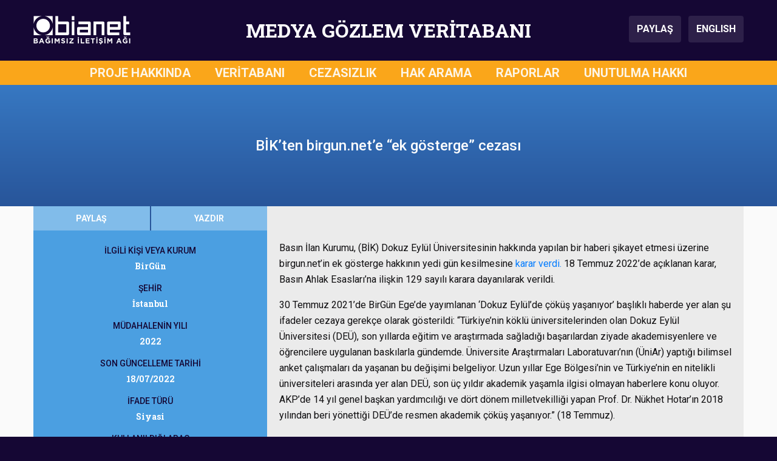

--- FILE ---
content_type: text/html; charset=UTF-8
request_url: https://medyagozlemveritabani.org/bikten-birgun-nete-ek-gosterge-cezasi/
body_size: 8204
content:
       

<!DOCTYPE html>
<html lang="en-US" prefix="og: https://ogp.me/ns#">

<head>
    <meta charset="UTF-8">
    <meta name="viewport" content="width=device-width, initial-scale=1">
    
<!-- Search Engine Optimization by Rank Math - https://rankmath.com/ -->
<title>BİK’ten birgun.net’e &quot;ek gösterge&quot; cezası - Medya Gözlem Veritabanı</title>
<meta name="robots" content="follow, index, max-snippet:-1, max-video-preview:-1, max-image-preview:large"/>
<link rel="canonical" href="https://medyagozlemveritabani.org/bikten-birgun-nete-ek-gosterge-cezasi/" />
<meta property="og:locale" content="en_US" />
<meta property="og:type" content="article" />
<meta property="og:title" content="BİK’ten birgun.net’e &quot;ek gösterge&quot; cezası - Medya Gözlem Veritabanı" />
<meta property="og:url" content="https://medyagozlemveritabani.org/bikten-birgun-nete-ek-gosterge-cezasi/" />
<meta property="og:site_name" content="Medya Gözlem Veritabanı" />
<meta property="article:tag" content="BirGün" />
<meta property="article:section" content="Uncategorized" />
<meta property="article:published_time" content="2022-07-29T12:51:16+00:00" />
<meta name="twitter:card" content="summary_large_image" />
<meta name="twitter:title" content="BİK’ten birgun.net’e &quot;ek gösterge&quot; cezası - Medya Gözlem Veritabanı" />
<meta name="twitter:label1" content="Written by" />
<meta name="twitter:data1" content="MGV Editör" />
<meta name="twitter:label2" content="Time to read" />
<meta name="twitter:data2" content="Less than a minute" />
<script type="application/ld+json" class="rank-math-schema">{"@context":"https://schema.org","@graph":[{"@type":"Organization","@id":"https://medyagozlemveritabani.org/#organization","name":"IPS \u0130leti\u015fim Vakf\u0131 - Bianet","logo":{"@type":"ImageObject","@id":"https://medyagozlemveritabani.org/#logo","url":"https://medyagozlemveritabani.org/wp-content/uploads/2019/07/medyagozlemveritabani-1.png","contentUrl":"https://medyagozlemveritabani.org/wp-content/uploads/2019/07/medyagozlemveritabani-1.png","caption":"Medya G\u00f6zlem Veritaban\u0131","inLanguage":"en-US","width":"260","height":"260"}},{"@type":"WebSite","@id":"https://medyagozlemveritabani.org/#website","url":"https://medyagozlemveritabani.org","name":"Medya G\u00f6zlem Veritaban\u0131","publisher":{"@id":"https://medyagozlemveritabani.org/#organization"},"inLanguage":"en-US"},{"@type":"WebPage","@id":"https://medyagozlemveritabani.org/bikten-birgun-nete-ek-gosterge-cezasi/#webpage","url":"https://medyagozlemveritabani.org/bikten-birgun-nete-ek-gosterge-cezasi/","name":"B\u0130K\u2019ten birgun.net\u2019e &quot;ek g\u00f6sterge&quot; cezas\u0131 - Medya G\u00f6zlem Veritaban\u0131","datePublished":"2022-07-29T12:51:16+00:00","dateModified":"2022-07-29T12:51:16+00:00","isPartOf":{"@id":"https://medyagozlemveritabani.org/#website"},"inLanguage":"en-US"},{"@type":"Person","@id":"https://medyagozlemveritabani.org/bikten-birgun-nete-ek-gosterge-cezasi/#author","name":"MGV Edit\u00f6r","image":{"@type":"ImageObject","@id":"https://secure.gravatar.com/avatar/045a94e32f01b45fe005beff123bd9216b312b7ec1729027bd40c7676416ad96?s=96&amp;d=mm&amp;r=g","url":"https://secure.gravatar.com/avatar/045a94e32f01b45fe005beff123bd9216b312b7ec1729027bd40c7676416ad96?s=96&amp;d=mm&amp;r=g","caption":"MGV Edit\u00f6r","inLanguage":"en-US"},"worksFor":{"@id":"https://medyagozlemveritabani.org/#organization"}},{"@type":"NewsArticle","headline":"B\u0130K\u2019ten birgun.net\u2019e &quot;ek g\u00f6sterge&quot; cezas\u0131 - Medya G\u00f6zlem Veritaban\u0131","datePublished":"2022-07-29T12:51:16+00:00","dateModified":"2022-07-29T12:51:16+00:00","author":{"@id":"https://medyagozlemveritabani.org/bikten-birgun-nete-ek-gosterge-cezasi/#author","name":"MGV Edit\u00f6r"},"publisher":{"@id":"https://medyagozlemveritabani.org/#organization"},"name":"B\u0130K\u2019ten birgun.net\u2019e &quot;ek g\u00f6sterge&quot; cezas\u0131 - Medya G\u00f6zlem Veritaban\u0131","@id":"https://medyagozlemveritabani.org/bikten-birgun-nete-ek-gosterge-cezasi/#richSnippet","isPartOf":{"@id":"https://medyagozlemveritabani.org/bikten-birgun-nete-ek-gosterge-cezasi/#webpage"},"inLanguage":"en-US","mainEntityOfPage":{"@id":"https://medyagozlemveritabani.org/bikten-birgun-nete-ek-gosterge-cezasi/#webpage"}}]}</script>
<!-- /Rank Math WordPress SEO plugin -->

<link rel='dns-prefetch' href='//cdnjs.cloudflare.com' />
<link rel='dns-prefetch' href='//stackpath.bootstrapcdn.com' />
<link rel='dns-prefetch' href='//fonts.googleapis.com' />
<link rel="alternate" type="application/rss+xml" title="Medya Gözlem Veritabanı &raquo; Feed" href="https://medyagozlemveritabani.org/feed/" />
<link rel="alternate" type="application/rss+xml" title="Medya Gözlem Veritabanı &raquo; Comments Feed" href="https://medyagozlemveritabani.org/comments/feed/" />
<link rel="alternate" title="oEmbed (JSON)" type="application/json+oembed" href="https://medyagozlemveritabani.org/wp-json/oembed/1.0/embed?url=https%3A%2F%2Fmedyagozlemveritabani.org%2Fbikten-birgun-nete-ek-gosterge-cezasi%2F" />
<link rel="alternate" title="oEmbed (XML)" type="text/xml+oembed" href="https://medyagozlemveritabani.org/wp-json/oembed/1.0/embed?url=https%3A%2F%2Fmedyagozlemveritabani.org%2Fbikten-birgun-nete-ek-gosterge-cezasi%2F&#038;format=xml" />
<style id='wp-img-auto-sizes-contain-inline-css' type='text/css'>
img:is([sizes=auto i],[sizes^="auto," i]){contain-intrinsic-size:3000px 1500px}
/*# sourceURL=wp-img-auto-sizes-contain-inline-css */
</style>

<link rel='stylesheet' id='wp-block-library-css' href='https://medyagozlemveritabani.org/wp-includes/css/dist/block-library/style.min.css?ver=6.9' type='text/css' media='all' />
<style id='global-styles-inline-css' type='text/css'>
:root{--wp--preset--aspect-ratio--square: 1;--wp--preset--aspect-ratio--4-3: 4/3;--wp--preset--aspect-ratio--3-4: 3/4;--wp--preset--aspect-ratio--3-2: 3/2;--wp--preset--aspect-ratio--2-3: 2/3;--wp--preset--aspect-ratio--16-9: 16/9;--wp--preset--aspect-ratio--9-16: 9/16;--wp--preset--color--black: #000000;--wp--preset--color--cyan-bluish-gray: #abb8c3;--wp--preset--color--white: #ffffff;--wp--preset--color--pale-pink: #f78da7;--wp--preset--color--vivid-red: #cf2e2e;--wp--preset--color--luminous-vivid-orange: #ff6900;--wp--preset--color--luminous-vivid-amber: #fcb900;--wp--preset--color--light-green-cyan: #7bdcb5;--wp--preset--color--vivid-green-cyan: #00d084;--wp--preset--color--pale-cyan-blue: #8ed1fc;--wp--preset--color--vivid-cyan-blue: #0693e3;--wp--preset--color--vivid-purple: #9b51e0;--wp--preset--gradient--vivid-cyan-blue-to-vivid-purple: linear-gradient(135deg,rgb(6,147,227) 0%,rgb(155,81,224) 100%);--wp--preset--gradient--light-green-cyan-to-vivid-green-cyan: linear-gradient(135deg,rgb(122,220,180) 0%,rgb(0,208,130) 100%);--wp--preset--gradient--luminous-vivid-amber-to-luminous-vivid-orange: linear-gradient(135deg,rgb(252,185,0) 0%,rgb(255,105,0) 100%);--wp--preset--gradient--luminous-vivid-orange-to-vivid-red: linear-gradient(135deg,rgb(255,105,0) 0%,rgb(207,46,46) 100%);--wp--preset--gradient--very-light-gray-to-cyan-bluish-gray: linear-gradient(135deg,rgb(238,238,238) 0%,rgb(169,184,195) 100%);--wp--preset--gradient--cool-to-warm-spectrum: linear-gradient(135deg,rgb(74,234,220) 0%,rgb(151,120,209) 20%,rgb(207,42,186) 40%,rgb(238,44,130) 60%,rgb(251,105,98) 80%,rgb(254,248,76) 100%);--wp--preset--gradient--blush-light-purple: linear-gradient(135deg,rgb(255,206,236) 0%,rgb(152,150,240) 100%);--wp--preset--gradient--blush-bordeaux: linear-gradient(135deg,rgb(254,205,165) 0%,rgb(254,45,45) 50%,rgb(107,0,62) 100%);--wp--preset--gradient--luminous-dusk: linear-gradient(135deg,rgb(255,203,112) 0%,rgb(199,81,192) 50%,rgb(65,88,208) 100%);--wp--preset--gradient--pale-ocean: linear-gradient(135deg,rgb(255,245,203) 0%,rgb(182,227,212) 50%,rgb(51,167,181) 100%);--wp--preset--gradient--electric-grass: linear-gradient(135deg,rgb(202,248,128) 0%,rgb(113,206,126) 100%);--wp--preset--gradient--midnight: linear-gradient(135deg,rgb(2,3,129) 0%,rgb(40,116,252) 100%);--wp--preset--font-size--small: 13px;--wp--preset--font-size--medium: 20px;--wp--preset--font-size--large: 36px;--wp--preset--font-size--x-large: 42px;--wp--preset--spacing--20: 0.44rem;--wp--preset--spacing--30: 0.67rem;--wp--preset--spacing--40: 1rem;--wp--preset--spacing--50: 1.5rem;--wp--preset--spacing--60: 2.25rem;--wp--preset--spacing--70: 3.38rem;--wp--preset--spacing--80: 5.06rem;--wp--preset--shadow--natural: 6px 6px 9px rgba(0, 0, 0, 0.2);--wp--preset--shadow--deep: 12px 12px 50px rgba(0, 0, 0, 0.4);--wp--preset--shadow--sharp: 6px 6px 0px rgba(0, 0, 0, 0.2);--wp--preset--shadow--outlined: 6px 6px 0px -3px rgb(255, 255, 255), 6px 6px rgb(0, 0, 0);--wp--preset--shadow--crisp: 6px 6px 0px rgb(0, 0, 0);}:where(.is-layout-flex){gap: 0.5em;}:where(.is-layout-grid){gap: 0.5em;}body .is-layout-flex{display: flex;}.is-layout-flex{flex-wrap: wrap;align-items: center;}.is-layout-flex > :is(*, div){margin: 0;}body .is-layout-grid{display: grid;}.is-layout-grid > :is(*, div){margin: 0;}:where(.wp-block-columns.is-layout-flex){gap: 2em;}:where(.wp-block-columns.is-layout-grid){gap: 2em;}:where(.wp-block-post-template.is-layout-flex){gap: 1.25em;}:where(.wp-block-post-template.is-layout-grid){gap: 1.25em;}.has-black-color{color: var(--wp--preset--color--black) !important;}.has-cyan-bluish-gray-color{color: var(--wp--preset--color--cyan-bluish-gray) !important;}.has-white-color{color: var(--wp--preset--color--white) !important;}.has-pale-pink-color{color: var(--wp--preset--color--pale-pink) !important;}.has-vivid-red-color{color: var(--wp--preset--color--vivid-red) !important;}.has-luminous-vivid-orange-color{color: var(--wp--preset--color--luminous-vivid-orange) !important;}.has-luminous-vivid-amber-color{color: var(--wp--preset--color--luminous-vivid-amber) !important;}.has-light-green-cyan-color{color: var(--wp--preset--color--light-green-cyan) !important;}.has-vivid-green-cyan-color{color: var(--wp--preset--color--vivid-green-cyan) !important;}.has-pale-cyan-blue-color{color: var(--wp--preset--color--pale-cyan-blue) !important;}.has-vivid-cyan-blue-color{color: var(--wp--preset--color--vivid-cyan-blue) !important;}.has-vivid-purple-color{color: var(--wp--preset--color--vivid-purple) !important;}.has-black-background-color{background-color: var(--wp--preset--color--black) !important;}.has-cyan-bluish-gray-background-color{background-color: var(--wp--preset--color--cyan-bluish-gray) !important;}.has-white-background-color{background-color: var(--wp--preset--color--white) !important;}.has-pale-pink-background-color{background-color: var(--wp--preset--color--pale-pink) !important;}.has-vivid-red-background-color{background-color: var(--wp--preset--color--vivid-red) !important;}.has-luminous-vivid-orange-background-color{background-color: var(--wp--preset--color--luminous-vivid-orange) !important;}.has-luminous-vivid-amber-background-color{background-color: var(--wp--preset--color--luminous-vivid-amber) !important;}.has-light-green-cyan-background-color{background-color: var(--wp--preset--color--light-green-cyan) !important;}.has-vivid-green-cyan-background-color{background-color: var(--wp--preset--color--vivid-green-cyan) !important;}.has-pale-cyan-blue-background-color{background-color: var(--wp--preset--color--pale-cyan-blue) !important;}.has-vivid-cyan-blue-background-color{background-color: var(--wp--preset--color--vivid-cyan-blue) !important;}.has-vivid-purple-background-color{background-color: var(--wp--preset--color--vivid-purple) !important;}.has-black-border-color{border-color: var(--wp--preset--color--black) !important;}.has-cyan-bluish-gray-border-color{border-color: var(--wp--preset--color--cyan-bluish-gray) !important;}.has-white-border-color{border-color: var(--wp--preset--color--white) !important;}.has-pale-pink-border-color{border-color: var(--wp--preset--color--pale-pink) !important;}.has-vivid-red-border-color{border-color: var(--wp--preset--color--vivid-red) !important;}.has-luminous-vivid-orange-border-color{border-color: var(--wp--preset--color--luminous-vivid-orange) !important;}.has-luminous-vivid-amber-border-color{border-color: var(--wp--preset--color--luminous-vivid-amber) !important;}.has-light-green-cyan-border-color{border-color: var(--wp--preset--color--light-green-cyan) !important;}.has-vivid-green-cyan-border-color{border-color: var(--wp--preset--color--vivid-green-cyan) !important;}.has-pale-cyan-blue-border-color{border-color: var(--wp--preset--color--pale-cyan-blue) !important;}.has-vivid-cyan-blue-border-color{border-color: var(--wp--preset--color--vivid-cyan-blue) !important;}.has-vivid-purple-border-color{border-color: var(--wp--preset--color--vivid-purple) !important;}.has-vivid-cyan-blue-to-vivid-purple-gradient-background{background: var(--wp--preset--gradient--vivid-cyan-blue-to-vivid-purple) !important;}.has-light-green-cyan-to-vivid-green-cyan-gradient-background{background: var(--wp--preset--gradient--light-green-cyan-to-vivid-green-cyan) !important;}.has-luminous-vivid-amber-to-luminous-vivid-orange-gradient-background{background: var(--wp--preset--gradient--luminous-vivid-amber-to-luminous-vivid-orange) !important;}.has-luminous-vivid-orange-to-vivid-red-gradient-background{background: var(--wp--preset--gradient--luminous-vivid-orange-to-vivid-red) !important;}.has-very-light-gray-to-cyan-bluish-gray-gradient-background{background: var(--wp--preset--gradient--very-light-gray-to-cyan-bluish-gray) !important;}.has-cool-to-warm-spectrum-gradient-background{background: var(--wp--preset--gradient--cool-to-warm-spectrum) !important;}.has-blush-light-purple-gradient-background{background: var(--wp--preset--gradient--blush-light-purple) !important;}.has-blush-bordeaux-gradient-background{background: var(--wp--preset--gradient--blush-bordeaux) !important;}.has-luminous-dusk-gradient-background{background: var(--wp--preset--gradient--luminous-dusk) !important;}.has-pale-ocean-gradient-background{background: var(--wp--preset--gradient--pale-ocean) !important;}.has-electric-grass-gradient-background{background: var(--wp--preset--gradient--electric-grass) !important;}.has-midnight-gradient-background{background: var(--wp--preset--gradient--midnight) !important;}.has-small-font-size{font-size: var(--wp--preset--font-size--small) !important;}.has-medium-font-size{font-size: var(--wp--preset--font-size--medium) !important;}.has-large-font-size{font-size: var(--wp--preset--font-size--large) !important;}.has-x-large-font-size{font-size: var(--wp--preset--font-size--x-large) !important;}
/*# sourceURL=global-styles-inline-css */
</style>

<style id='classic-theme-styles-inline-css' type='text/css'>
/*! This file is auto-generated */
.wp-block-button__link{color:#fff;background-color:#32373c;border-radius:9999px;box-shadow:none;text-decoration:none;padding:calc(.667em + 2px) calc(1.333em + 2px);font-size:1.125em}.wp-block-file__button{background:#32373c;color:#fff;text-decoration:none}
/*# sourceURL=/wp-includes/css/classic-themes.min.css */
</style>
<link rel='stylesheet' id='main-style-css' href='https://medyagozlemveritabani.org/wp-content/themes/medyagozlem/assets/css/main.css?ver=1726128972' type='text/css' media='all' />
<link rel='stylesheet' id='wpb-google-fonts-css' href='https://fonts.googleapis.com/css?family=Roboto+Slab%3A700%7CRoboto%3A400%2C400i%2C500%2C500i%2C700%2C700i&#038;subset=latin-ext&#038;ver=6.9' type='text/css' media='all' />
<script type="text/javascript" src="https://medyagozlemveritabani.org/wp-includes/js/jquery/jquery.min.js?ver=3.7.1" id="jquery-core-js"></script>
<script type="text/javascript" src="https://medyagozlemveritabani.org/wp-includes/js/jquery/jquery-migrate.min.js?ver=3.4.1" id="jquery-migrate-js"></script>
<link rel="https://api.w.org/" href="https://medyagozlemveritabani.org/wp-json/" /><link rel="alternate" title="JSON" type="application/json" href="https://medyagozlemveritabani.org/wp-json/wp/v2/posts/13753" /><link rel="EditURI" type="application/rsd+xml" title="RSD" href="https://medyagozlemveritabani.org/xmlrpc.php?rsd" />
<meta name="generator" content="WordPress 6.9" />
<link rel='shortlink' href='https://medyagozlemveritabani.org/?p=13753' />
<link rel="icon" href="https://medyagozlemveritabani.org/wp-content/uploads/2019/07/cropped-medyagozlemveritabani-1-32x32.png" sizes="32x32" />
<link rel="icon" href="https://medyagozlemveritabani.org/wp-content/uploads/2019/07/cropped-medyagozlemveritabani-1-192x192.png" sizes="192x192" />
<link rel="apple-touch-icon" href="https://medyagozlemveritabani.org/wp-content/uploads/2019/07/cropped-medyagozlemveritabani-1-180x180.png" />
<meta name="msapplication-TileImage" content="https://medyagozlemveritabani.org/wp-content/uploads/2019/07/cropped-medyagozlemveritabani-1-270x270.png" />
	<script>
		
	(function($) {
	    $(document).on('facetwp-refresh', function() {
	    	
	    	if(FWP.facets['b'] == ''){ 
	    		FWP.facets['b1'] = '';
	    		FWP.facets['b2'] = '';
	    		FWP.facets['b3'] = '';
	    		FWP.facets['b4'] = '';
	    	};
	    	if(FWP.facets['e'] == ''){ 
	    		FWP.facets['e1'] = '';
	    		FWP.facets['e2'] = '';
	    		FWP.facets['e3'] = '';
	    		FWP.facets['e4'] = '';
	    	};
	    	if(FWP.facets['e2'] == ''){ 
	    		FWP.facets['e2a'] = '';
	    		FWP.facets['e2b'] = '';
	    		FWP.facets['e2c'] = '';
	    		FWP.facets['e2d'] = '';
	    		FWP.facets['e2e'] = '';
	    		FWP.facets['e2f'] = '';
	    	};
	    	if(FWP.facets['e3'] == ''){ 
	    		FWP.facets['e3a'] = '';
	    		FWP.facets['e3b'] = '';
	    		FWP.facets['e3c'] = '';
	    		FWP.facets['e3d'] = '';
	    		FWP.facets['e3e'] = '';
	    	};
			if(FWP.facets['f'] == ''){ 
	    		FWP.facets['f1'] = '';
	    		FWP.facets['f2'] = '';
	    	};
	    	
			if(FWP.facets['mobile_b'] == ''){ 
	    		FWP.facets['mobile_b1'] = '';
	    		FWP.facets['mobile_b2'] = '';
	    		FWP.facets['mobile_b3'] = '';
	    		FWP.facets['mobile_b4'] = '';
	    	};
	    	if(FWP.facets['mobile_e'] == ''){ 
	    		FWP.facets['mobile_e1'] = '';
	    		FWP.facets['mobile_e2'] = '';
	    		FWP.facets['mobile_e3'] = '';
	    		FWP.facets['mobile_e4'] = '';
	    	};
	    	if(FWP.facets['mobile_e2'] == ''){ 
	    		FWP.facets['mobile_e2a'] = '';
	    		FWP.facets['mobile_e2b'] = '';
	    		FWP.facets['mobile_e2c'] = '';
	    		FWP.facets['mobile_e2d'] = '';
	    		FWP.facets['mobile_e2e'] = '';
	    		FWP.facets['mobile_e2f'] = '';
	    	};
	    	if(FWP.facets['mobile_e3'] == ''){ 
	    		FWP.facets['mobile_e3a'] = '';
	    		FWP.facets['mobile_e3b'] = '';
	    		FWP.facets['mobile_e3c'] = '';
	    		FWP.facets['mobile_e3d'] = '';
	    		FWP.facets['mobile_e3e'] = '';
	    	};
			if(FWP.facets['mobile_f'] == ''){ 
	    		FWP.facets['mobile_f1'] = '';
	    		FWP.facets['mobile_f2'] = '';
	    	};
	
	    	FWP.fetchData();
	     });
	})(jQuery);

	</script>
</head>

<body class="wp-singular post-template-default single single-post postid-13753 single-format-standard wp-theme-medyagozlem">
    <!-- Header starts -->
    <header>
    
        <!--  Header Branding starts -->
        <section id="header-branding">
            <div class="container">
                <div class="row">
                    <div class="col-3" id="logo">
                        <img src="https://medyagozlemveritabani.org/wp-content/themes/medyagozlem/assets/img/header-logo-bianet.svg" alt="Bianet Logo">
                    </div>
                    <div class="col-9 col-xl-6" id="siteTitle">MEDYA GÖZLEM VERİTABANI</div>
                    <div class="col-3" id="buttons">
                        <button class="btn btn-header" type="button" data-toggle="modal" data-target="#shareModal" aria-controls="shareModal" aria-label="Paylaş">
                            PAYLAŞ
                        </button>
  						<a class="btn btn-header ml-2"  href="https://mediamonitoringdatabase.org/">
                            ENGLISH
                        </a>
                    </div>
                    <div class="col-3" id="menu_hamburger">
                        <button class="hamburger hamburger--spin" type="button" data-toggle="modal" data-target="#fullScreenMenu" aria-controls="fullScreenMenu" aria-expanded="false" aria-label="Toggle navigation">
                            <span class="hamburger-label">MENÜ</span>
                            <span class="hamburger-box">
                                <span class="hamburger-inner"></span>
                            </span>
                        </button>
                    </div>
                </div>
            </div>
        </section>
        <!--/ Header Branding ends -->
        
        <!--  Navbar starts -->
        <section id="navbar-full">
            <div class="container">
                <div class="row">
                        <div class="col-12"><ul id=" " class=" "><li id="menu-item-25" class="menu-item menu-item-type-post_type menu-item-object-page menu-item-25"><a href="https://medyagozlemveritabani.org/proje-hakkinda/">PROJE HAKKINDA</a></li>
<li id="menu-item-155" class="menu-item menu-item-type-custom menu-item-object-custom menu-item-home menu-item-155"><a href="https://medyagozlemveritabani.org/">VERİTABANI</a></li>
<li id="menu-item-16059" class="menu-item menu-item-type-post_type_archive menu-item-object-cezasizlik menu-item-16059"><a href="https://medyagozlemveritabani.org/cezasizlik/">CEZASIZLIK</a></li>
<li id="menu-item-16060" class="menu-item menu-item-type-post_type_archive menu-item-object-hakarama menu-item-16060"><a href="https://medyagozlemveritabani.org/hakarama/">HAK ARAMA</a></li>
<li id="menu-item-3613" class="menu-item menu-item-type-post_type menu-item-object-page menu-item-3613"><a href="https://medyagozlemveritabani.org/raporlar/">RAPORLAR</a></li>
<li id="menu-item-24" class="menu-item menu-item-type-post_type menu-item-object-page menu-item-24"><a href="https://medyagozlemveritabani.org/unutulma-hakki/">UNUTULMA HAKKI</a></li>
</ul></div>                </div>
            </div>
        </section>
        <!--/ Navbar ends -->
        
        <!--  MODAL - FullScreenMenu ------->
        <div class="modal" id="fullScreenMenu" tabindex="-1" role="dialog">
            <div class="modal-dialog" role="document">
                <div class="modal-content">
                    <div class="modal-body">
                        <div class="navigation-items">
                            <ul id=" " class="menu-items"><li class="menu-item menu-item-type-post_type menu-item-object-page menu-item-25"><a href="https://medyagozlemveritabani.org/proje-hakkinda/">PROJE HAKKINDA</a></li>
<li class="menu-item menu-item-type-custom menu-item-object-custom menu-item-home menu-item-155"><a href="https://medyagozlemveritabani.org/">VERİTABANI</a></li>
<li class="menu-item menu-item-type-post_type_archive menu-item-object-cezasizlik menu-item-16059"><a href="https://medyagozlemveritabani.org/cezasizlik/">CEZASIZLIK</a></li>
<li class="menu-item menu-item-type-post_type_archive menu-item-object-hakarama menu-item-16060"><a href="https://medyagozlemveritabani.org/hakarama/">HAK ARAMA</a></li>
<li class="menu-item menu-item-type-post_type menu-item-object-page menu-item-3613"><a href="https://medyagozlemveritabani.org/raporlar/">RAPORLAR</a></li>
<li class="menu-item menu-item-type-post_type menu-item-object-page menu-item-24"><a href="https://medyagozlemveritabani.org/unutulma-hakki/">UNUTULMA HAKKI</a></li>
</ul>                            <hr>
                            <ul class="lang-items">
                                <li class="lang-item"><a class="active" href="#">TÜRKÇE</a></li>
                                <li class="lang-item"><a class="" href="https://mediamonitoringdatabase.org/" target="_self">ENGLISH</a></li>
                            </ul>
                        </div>
                    </div>
                    <div class="modal-footer">
                        <img src="https://medyagozlemveritabani.org/wp-content/themes/medyagozlem/assets/img/header-logo-bianet.svg" alt="Bianet Logo">
                    </div>
                </div>
            </div>
        </div>
        <!--/ MODAL - FullScreenMenu ends ---->
        
        <!--  MODAL - Share Modal -->
        <div class="modal fade" id="shareModal" tabindex="-1" role="dialog" aria-labelledby="shareModalLabel" aria-hidden="true">
            <div class="modal-dialog modal-dialog-centered" role="document">
                <div class="modal-content">
                    <div class="modal-header">
                        <div class="modal-title">BU SAYFAYI PAYLAŞ</div>
                        <button type="button" class="close" data-dismiss="modal" aria-label="Close">
                            <span aria-hidden="true">&times;</span>
                        </button>
                    </div>
                    <div class="modal-body">
                        <ul>
                            <li><a onclick="shareFacebook();" role="button" class="btn btn-primary facebook">FACEBOOK</a></li>
                            <li><a onclick="shareTwitter();" role="button" class="btn btn-primary twitter"><span>TWITTER</span></a></li>
                            <li><a onclick="shareWhatsApp();" role="button" class="btn btn-primary whatsapp"><span>WHATSAPP</span></a></li>
                            <li><a onclick="shareEmail();" role="button" class="btn btn-primary email"><span>E-POSTA</span></a></li>
                            <li><a onclick="shareCopyLink();" role="button" class="btn btn-primary copylink"><span>SAYFA ADRESİNİ KOPYALA</span></a></li>
                        </ul>
                    </div>
                </div>
            </div>
        </div>
        <!--/ MODAL - Share Modal ends ---->
        
        <!--  MODAL - Help Modal -->
        <div class="modal fade" id="helpModal" tabindex="-1" role="dialog" aria-labelledby="helpModalLabel" aria-hidden="true">
            <div class="modal-dialog modal-dialog-centered" role="document">
                <div class="modal-content">
                    <div class="modal-header">
                        <div class="modal-title">FİLTRELER İLE İLGİLİ</div>
                        <button type="button" class="close" data-dismiss="modal" aria-label="Close">
                            <span aria-hidden="true">&times;</span>
                        </button>
                    </div>
                    <div class="modal-body">
                    	1- Uygulamak istediğiniz filtre veya filtreleri menü üzerinden seçin.<br><br>
						2- Kişi veya kurum ismi üzerinden filtreleme yapmak için anahtar kelime bölümüne giriş yapabilirsiniz.<br><br>
						3- Seçiminiz sonrasında dava kartları bölümünde sonuçlar otomatik olarak yüklenecektir.<br><br>
						4- Seçimlerinizi tek tek geri alabilir veya filtreleri temizle seçeneği üzerinden en baştan seçim yapabilirsiniz. 
                    </div>
                </div>
            </div>
        </div>
        <!--/ MODAL - Help Modal ends ---->
        
    </header>
    <!-- Header ends -->        <!--  Single Intervention Content starts -->
        <div id="content-intervention">
            <section id="title-bar">
                <div class="container">
                    <div class="row">
                        <div class="col-12 col-md-8 offset-md-2">
                            BİK’ten birgun.net’e &#8220;ek gösterge&#8221; cezası                        </div>
                    </div>
                </div>
            </section>
            <section id="filters-and-intervention-content">
                <div class="container">
                    <div class="row">
                        <div class="col-12 col-md-4 pr-md-0">
                            <section id="filters">
                                <div class="utilities">
                                    <div class="container">
                                        <div class="row">
                                            <div class="col-6 p-0">
                                                <button class="btn btn-utilities btn-share" type="button" data-toggle="modal" data-target="#shareModal" aria-controls="shareModal" aria-label="Paylaş">PAYLAŞ</button>
                                            </div>
                                            <div class="col-6 p-0">
                                                <button class="btn btn-utilities btn-print" onclick="printPage();">YAZDIR</button>
                                            </div>
                                            <div class="col-12 d-md-none p-0"><button class="btn btn-utilities btn-details">AYRINTILARI GİZLE</button></div>
                                        </div>
                                    </div>
                                </div>
                                <div class="filters-data">
                                                                        <div class="filter-data">
                                        <div class="filter-data-title">İLGİLİ KİŞİ VEYA KURUM</div>
                                        <div class="filter-data-content">BirGün</div>
                                    </div>
                                                                                                            <div class="filter-data">
                                        <div class="filter-data-title">ŞEHİR</div>
                                        <div class="filter-data-content">İstanbul</div>
                                    </div>
                                                                                                            <div class="filter-data">
                                        <div class="filter-data-title">MÜDAHALENİN YILI</div>
                                        <div class="filter-data-content">2022</div>
                                    </div>
                                                                                                            <div class="filter-data">
                                        <div class="filter-data-title">SON GÜNCELLEME TARİHİ</div>
                                        <div class="filter-data-content">18/07/2022</div>
                                    </div>
                                                                                                            <div class="filter-data">
                                        <div class="filter-data-title">İFADE TÜRÜ</div>
                                        <div class="filter-data-content">Siyasi</div>
                                    </div>
                                                                                                            <div class="filter-data">
                                        <div class="filter-data-title">KULLANILDIĞI ARAÇ</div>
                                        <div class="filter-data-content">İnternet</div>
                                                                                <div class="filter-data-content">İnternet Haber Portalı</div>                                    </div>
                                                                                                            <div class="filter-data">
                                        <div class="filter-data-title">MÜDAHALE EDİLENİN SIFATI</div>
                                        <div class="filter-data-content">Yayın Organı</div>
                                    </div>
                                                                                                            <div class="filter-data">
                                        <div class="filter-data-title">ALT ÖZGÜRLÜKLER</div>
                                        <div class="filter-data-content">Bilgi ve Düşünceleri Yayma Hakkı</div>
                                    </div>
                                                                                                            <div class="filter-data">
                                        <div class="filter-data-title">MÜDAHALE BİÇİMİ</div>
                                        <div class="filter-data-content">Yürütme Organının Müdahaleleri</div>
                                                                                                                                                                                                                                                                                                                                                                        <div class="filter-data-content">Basın İlan Kurumu</div>                                                                                                                                                                                                        <div class="filter-data-content">İlan kesme cezası verme</div>                                                                            </div>
                                                                                                        </div>
                            </section>
                        </div>
                        <div class="col-12 col-md-8 pl-md-0">
                            <section id="intervention-content">
                                <!-- Content of the post -->
                                <p>
                                    <p>Basın İlan Kurumu, (BİK) Dokuz Eylül Üniversitesinin hakkında yapılan bir haberi şikayet etmesi üzerine birgun.net’in ek gösterge hakkının yedi gün kesilmesine <a href="https://www.evrensel.net/haber/466135/basin-ilan-kurumundan-birgun-nete-7-gun-ek-gosterge-cezasi" target="_blank" rel="noopener">karar verdi.</a> 18 Temmuz 2022’de açıklanan karar, Basın Ahlak Esasları’na ilişkin 129 sayılı karara dayanılarak verildi.</p>
<p>30 Temmuz 2021’de BirGün Ege’de yayımlanan ‘Dokuz Eylül’de çöküş yaşanıyor’ başlıklı haberde yer alan şu ifadeler cezaya gerekçe olarak gösterildi: “Türkiye&#8217;nin köklü üniversitelerinden olan Dokuz Eylül Üniversitesi (DEÜ), son yıllarda eğitim ve araştırmada sağladığı başarılardan ziyade akademisyenlere ve öğrencilere uygulanan baskılarla gündemde. Üniversite Araştırmaları Laboratuvarı’nın (ÜniAr) yaptığı bilimsel anket çalışmaları da yaşanan bu değişimi belgeliyor. Uzun yıllar Ege Bölgesi’nin ve Türkiye&#8217;nin en nitelikli üniversiteleri arasında yer alan DEÜ, son üç yıldır akademik yaşamla ilgisi olmayan haberlere konu oluyor. AKP’de 14 yıl genel başkan yardımcılığı ve dört dönem milletvekilliği yapan Prof. Dr. Nükhet Hotar’ın 2018 yılından beri yönettiği DEÜ’de resmen akademik çöküş yaşanıyor.” (18 Temmuz).</p>
                                </p>
                                
                                
                                <!-- Additional Documents - Repeater Field -->
                                                                                                
                                
                                <!-- Related News - Repeater Field -->
                                    
                                                            </section>
                        </div>
                    </div>
                </div>
            </section>
        </div>
        <!--/ Single Intervention Content ends -->
 <!-- Footer starts -->
    <footer>
        <section id="logos">
            <div class="container">
                <div class="row">
                    <div class="col-12 logo-wrap-bianet">
                        <img src="https://medyagozlemveritabani.org/wp-content/themes/medyagozlem/assets/img/footer-logo-1.svg" alt="Bianet Logo">
                    </div>
                    <div class="col-12 col-md-4 logo-wrap-heinrich">
                        <img src="https://medyagozlemveritabani.org/wp-content/themes/medyagozlem/assets/img/footer-logo-2.svg" alt="Heinrich Boll Logo">
                    </div>
                    <div class="col-12 col-md-4 logo-wrap-ips">
                        <img src="https://medyagozlemveritabani.org/wp-content/themes/medyagozlem/assets/img/footer-logo-3.svg" alt="IPS İletişim Vakfı Logo">
                    </div>
                    <div class="col-12 col-md-4 logo-wrap-isvec">
                        <img src="https://medyagozlemveritabani.org/wp-content/themes/medyagozlem/assets/img/footer-logo-4.svg" alt="İsveç Sverige Logo">
                    </div>
					 <div class="col-12 mt-3 mt-md-5 logo-wrap-rsf">
                        <img src="https://medyagozlemveritabani.org/wp-content/themes/medyagozlem/assets/img/footer-logo-5.svg" alt="RSF Logo">
                    </div>
                </div>
            </div>
        </section>
        <section id="contact">
            <div class="container">
                <div class="row">
                    <div class="col-12">
                        <span class="title">İLETİŞİM İÇİN</span>
                    </div>
                    <div class="col-12">
                        BİANET - BAĞIMSIZ İLETİŞİM AĞI<br><br>

                        Faikpaşa Caddesi Faikpaşa Apartmanı No 37 Kat 3 Daire 7-8<br>
                        34425 Beyoğlu İSTANBUL<br><br>

                        Tel: 0212 251 15 03<br>
                        Gsm: 0532 206 36 69<br>
                        Mail: medyagozlemveritabani@bianet.org
                    </div>
                </div>
            </div>
        </section>
        <section id="disclaimer">
            <div class="container">
                <div class="row">
                          <div class="col-12"><ul id=" " class=" "><li class="menu-item menu-item-type-post_type menu-item-object-page menu-item-25"><a href="https://medyagozlemveritabani.org/proje-hakkinda/">PROJE HAKKINDA</a></li>
<li class="menu-item menu-item-type-custom menu-item-object-custom menu-item-home menu-item-155"><a href="https://medyagozlemveritabani.org/">VERİTABANI</a></li>
<li class="menu-item menu-item-type-post_type_archive menu-item-object-cezasizlik menu-item-16059"><a href="https://medyagozlemveritabani.org/cezasizlik/">CEZASIZLIK</a></li>
<li class="menu-item menu-item-type-post_type_archive menu-item-object-hakarama menu-item-16060"><a href="https://medyagozlemveritabani.org/hakarama/">HAK ARAMA</a></li>
<li class="menu-item menu-item-type-post_type menu-item-object-page menu-item-3613"><a href="https://medyagozlemveritabani.org/raporlar/">RAPORLAR</a></li>
<li class="menu-item menu-item-type-post_type menu-item-object-page menu-item-24"><a href="https://medyagozlemveritabani.org/unutulma-hakki/">UNUTULMA HAKKI</a></li>
</ul></div>                    <div class="col-12 col-md-10 offset-md-1">
                        <hr>
                    </div>
                    <div class="col-12 col-md-10 offset-md-1">
                        Bu online veri tabanı İsveç Uluslararası Kalkınma İşbirliği Ajansı (SIDA) ve Heinrich Böll Stiftung Derneği desteğiyle yürütülen "Yargı Haberciliği ve Medya Özgürlüğü" projesi kapsamında yayınlanmaktadır. Kütüphanenin içeriği yalnızca IPS İletişim Vakfı'nın sorumluluğundadır ve hiçbir biçimde Heinrich Böll Stiftung ve SIDA'nın tutumunu yansıtmamaktadır.
                    </div>
                </div>
            </div>
        </section>
    </footer>

    <!-- Footer ends -->

	<!-- Global site tag (gtag.js) - Google Analytics -->
	<script async src="https://www.googletagmanager.com/gtag/js?id=UA-127476736-2"></script>
	<script>
	  window.dataLayer = window.dataLayer || [];
	  function gtag(){dataLayer.push(arguments);}
	  gtag('js', new Date());

	  gtag('config', 'UA-127476736-2');
	</script>
	<!-- /Google Analytics -->

    <!-- snip -->
    <div id="dom001" style="display: none;">
        KOPYALANDI</div>
    <div id="dom002" style="display: none;">
        SAYFA ADRESİNİ KOPYALA</div>
    <div id="dom003" style="display: none;">
        AYRINTILARI GÖSTER</div>
    <div id="dom004" style="display: none;">
        AYRINTILARI GİZLE</div>
    <!-- /snip -->
     
    <script type="speculationrules">
{"prefetch":[{"source":"document","where":{"and":[{"href_matches":"/*"},{"not":{"href_matches":["/wp-*.php","/wp-admin/*","/wp-content/uploads/*","/wp-content/*","/wp-content/plugins/*","/wp-content/themes/medyagozlem/*","/*\\?(.+)"]}},{"not":{"selector_matches":"a[rel~=\"nofollow\"]"}},{"not":{"selector_matches":".no-prefetch, .no-prefetch a"}}]},"eagerness":"conservative"}]}
</script>
<script type="text/javascript" src="https://cdnjs.cloudflare.com/ajax/libs/popper.js/1.14.7/umd/popper.min.js?ver=1.14.7" id="bootstrap-popper-js"></script>
<script type="text/javascript" src="https://stackpath.bootstrapcdn.com/bootstrap/4.3.1/js/bootstrap.min.js?ver=4.3.1" id="bootstrap-js-js"></script>
<script type="text/javascript" src="https://medyagozlemveritabani.org/wp-includes/js/clipboard.min.js?ver=2.0.11" id="clipboard-js"></script>
<script type="text/javascript" src="https://medyagozlemveritabani.org/wp-content/themes/medyagozlem/assets/js/main-min.js?ver=1726098432" id="main-script-js"></script>
    
</body>
<!-- Body ends -->

</html>

<!-- Page cached by LiteSpeed Cache 7.7 on 2026-01-21 10:21:37 -->

--- FILE ---
content_type: image/svg+xml
request_url: https://medyagozlemveritabani.org/wp-content/themes/medyagozlem/assets/img/footer-logo-1.svg
body_size: 1224
content:
<?xml version="1.0" encoding="utf-8"?>
<!-- Generator: Adobe Illustrator 22.0.1, SVG Export Plug-In . SVG Version: 6.00 Build 0)  -->
<svg version="1.1" id="Layer_1" xmlns="http://www.w3.org/2000/svg" xmlns:xlink="http://www.w3.org/1999/xlink" x="0px" y="0px"
	 viewBox="0 0 193.9 57.5" style="enable-background:new 0 0 193.9 57.5;" xml:space="preserve">
<style type="text/css">
	.st0{fill:#FAA61A;}
</style>
<g>
	<path d="M66.2,34h-16V18h16V34z M71.5,36.9V15.1c0,0,0-2.5-2.5-2.5h-1.6h-1.3h-16V1.9h-5.3v10.8V18v16v5.3h5.3h16h2.4h0.5
		C69.1,39.4,71.5,39.4,71.5,36.9 M76.9,9.9h5.3v-8h-5.3V9.9z M76.9,39.4h5.3V12.6h-5.3V39.4z M109,34h-16v-5.3h16V34z M109,39.4h5.3
		V34v-5.3v-5.3v-8.2c0,0,0-2.5-2.5-2.5h-0.2H109H90.3V18H109v5.3H89.9c0,0-2,0-2.2,1.9h0v0.4v3.1V34v1.3v1.6c0,0,0,2.5,2.5,2.5H109z
		 M135.8,39.4h5.3V15.1c0,0,0-2.5-2.5-2.5h-0.2h-2.7H125h-5.3V18v21.4h5.3V18h10.8V39.4z M167.9,23.3h-16V18h16V23.3z M173.3,26.8
		L173.3,26.8l0-0.4v-3.1V18v-1.3v-1.6c0,0,0-2.5-2.5-2.5h-18.9H149c0,0-2.5,0-2.5,2.5v8.2v5.3v8.2c0,0,0,2.5,2.5,2.5h0.2h2.7h18.7
		V34h-18.7v-5.3H171C171,28.7,173,28.7,173.3,26.8 M184,34V18h6v-5.3h-6V1.9h-5.3V34v1.9v1c0,0,0,2.5,2.5,2.5H192V34H184z"/>
	<path class="st0" d="M23.9,39.4h15.6V23.8C38.1,31.7,31.8,38,23.9,39.4 M2,23.8v15.6h15.6C9.6,38,3.3,31.7,2,23.8 M17.6,1.9H2v15.6
		C3.3,9.5,9.6,3.2,17.6,1.9 M39.4,17.5V1.9H23.9C31.8,3.2,38.1,9.5,39.4,17.5"/>
	<path d="M20.7,34c7.4,0,13.4-6,13.4-13.4c0-7.4-6-13.4-13.4-13.4s-13.4,6-13.4,13.4C7.4,28,13.3,34,20.7,34"/>
	<path class="st0" d="M192,45.6h-2.2v9.9h2.2V45.6z M183.4,42.2c-0.2,0.6-0.6,0.8-1.2,0.8c-0.6,0-1-0.3-1.2-0.8h-1.4
		c0.1,0.7,0.3,1.3,0.8,1.7c0.5,0.4,1.1,0.6,1.8,0.6c0.8,0,1.4-0.2,1.8-0.6c0.5-0.4,0.7-0.9,0.8-1.7H183.4z M186.6,49.8h-4.3v1.9h2.2
		V53c-0.5,0.4-1.2,0.6-2,0.6c-0.9,0-1.6-0.3-2.2-0.9c-0.6-0.6-0.8-1.3-0.8-2.2v0c0-0.8,0.3-1.6,0.8-2.2c0.5-0.6,1.2-0.9,2-0.9
		c0.9,0,1.8,0.3,2.6,1l1.4-1.7c-1.1-0.9-2.4-1.4-3.9-1.4c-1.5,0-2.7,0.5-3.7,1.5c-1,1-1.5,2.2-1.5,3.6v0c0,1.5,0.5,2.7,1.5,3.6
		c1,1,2.2,1.4,3.7,1.4c1.6,0,3-0.5,4.2-1.6V49.8z M168.5,51.3l1.3-3.2l1.3,3.2H168.5z M170.8,45.5h-2l-4.2,10h2.2l0.9-2.2h4.2
		l0.9,2.2h2.3L170.8,45.5z M156.7,45.6h-2.3l-2.6,4.2l-2.6-4.2h-2.3v9.9h2.1V49l2.8,4.2h0.1l2.8-4.2v6.5h2.2V45.6z M143.2,42.9h-2
		v1.9h2V42.9z M143.3,45.6h-2.2v9.9h2.2V45.6z M137.3,54.6c0.5-0.5,0.8-1.2,0.8-2.1v0c0-0.8-0.3-1.5-0.8-1.9c-0.5-0.4-1.2-0.8-2.3-1
		c-0.9-0.2-1.4-0.4-1.7-0.6c-0.3-0.2-0.4-0.4-0.4-0.7v0c0-0.3,0.1-0.5,0.3-0.6c0.2-0.2,0.5-0.2,0.9-0.2c0.8,0,1.6,0.3,2.6,1l1.1-1.6
		c-1-0.8-2.3-1.3-3.7-1.3c-1,0-1.8,0.3-2.5,0.8c-0.6,0.5-1,1.3-1,2.2v0c0,0.9,0.3,1.6,0.9,2.1c0.5,0.3,1.2,0.7,2.4,1
		c0.8,0.2,1.3,0.4,1.6,0.6c0.3,0.2,0.4,0.4,0.4,0.7v0c0,0.6-0.5,0.9-1.4,0.9c-1,0-2-0.4-2.9-1.2l-1.3,1.5c0.9,0.8,2,1.3,3.2,1.5
		l-1.1,1.6l1.8,0.7l0.9-2.3C136,55.5,136.7,55.1,137.3,54.6 M127.4,42.9h-2v1.9h2V42.9z M127.4,45.6h-2.2v9.9h2.2V45.6z M122.4,45.6
		h-8.2v2h3v7.9h2.2v-7.9h3V45.6z M112,53.5h-5.4v-2.1h4.7v-1.9h-4.7v-2h5.3v-1.9h-7.4v9.9h7.5V53.5z M101.8,53.5h-4.9v-7.9h-2.2v9.9
		h7.1V53.5z M91.1,42.9h-2v1.9h2V42.9z M91.1,45.6H89v9.9h2.2V45.6z M80.5,53.5H75l5.4-6.3v-1.7h-8.1v1.9h5.3l-5.4,6.3v1.7h8.2V53.5
		z M69,45.6h-2.2v9.9H69V45.6z M63.8,52.5c0-0.8-0.3-1.5-0.8-1.9c-0.5-0.4-1.2-0.8-2.3-1c-0.9-0.2-1.4-0.4-1.7-0.6
		c-0.3-0.2-0.4-0.4-0.4-0.7v0c0-0.3,0.1-0.5,0.3-0.6c0.2-0.2,0.5-0.2,0.9-0.2c0.8,0,1.6,0.3,2.6,1l1.1-1.6c-1-0.8-2.3-1.3-3.7-1.3
		c-1,0-1.8,0.3-2.5,0.8c-0.6,0.5-1,1.3-1,2.2v0c0,0.9,0.3,1.6,0.9,2.1c0.5,0.3,1.2,0.7,2.4,1c0.8,0.2,1.3,0.4,1.6,0.6
		c0.3,0.2,0.4,0.4,0.4,0.7v0c0,0.6-0.5,0.9-1.4,0.9c-1,0-2-0.4-2.9-1.2L56,54c1.2,1.1,2.6,1.6,4.2,1.6c1.1,0,2-0.3,2.6-0.8
		C63.5,54.2,63.8,53.5,63.8,52.5L63.8,52.5z M53.2,45.6h-2.3l-2.6,4.2l-2.6-4.2h-2.3v9.9h2.1V49l2.8,4.2h0.1l2.8-4.2v6.5h2.2V45.6z
		 M39.8,45.6h-2.2v9.9h2.2V45.6z M31.2,42.2c-0.2,0.6-0.6,0.8-1.2,0.8c-0.6,0-1-0.3-1.2-0.8h-1.4c0.1,0.7,0.3,1.3,0.8,1.7
		c0.5,0.4,1.1,0.6,1.8,0.6c0.8,0,1.4-0.2,1.8-0.6c0.5-0.4,0.7-0.9,0.8-1.7H31.2z M34.4,49.8h-4.3v1.9h2.2V53c-0.5,0.4-1.2,0.6-2,0.6
		c-0.9,0-1.6-0.3-2.2-0.9c-0.6-0.6-0.8-1.3-0.8-2.2v0c0-0.8,0.3-1.6,0.8-2.2c0.5-0.6,1.2-0.9,2-0.9c0.9,0,1.8,0.3,2.6,1l1.4-1.7
		c-1.1-0.9-2.4-1.4-3.9-1.4c-1.5,0-2.7,0.5-3.7,1.5c-1,1-1.5,2.2-1.5,3.6v0c0,1.5,0.5,2.7,1.5,3.6c1,1,2.2,1.4,3.7,1.4
		c1.6,0,3-0.5,4.2-1.6V49.8z M16.3,51.3l1.3-3.2l1.3,3.2H16.3z M18.6,45.5h-2l-4.2,10h2.2l0.9-2.2h4.2l0.9,2.2h2.3L18.6,45.5z
		 M6.7,53.5H4.1v-2.2h2.5c1.1,0,1.6,0.4,1.6,1.1v0C8.2,53.2,7.7,53.5,6.7,53.5 M6.1,49.6h-2v-2.1h2.1c0.9,0,1.4,0.3,1.4,1v0
		C7.7,49.2,7.2,49.6,6.1,49.6 M10.4,52.7c0-1.1-0.6-2-1.8-2.4c0.9-0.5,1.3-1.2,1.3-2.1v0c0-0.8-0.3-1.4-0.9-1.9
		c-0.6-0.5-1.4-0.7-2.4-0.7H2v9.9h4.7c1.1,0,2-0.2,2.7-0.7C10.1,54.3,10.4,53.6,10.4,52.7L10.4,52.7z"/>
</g>
</svg>


--- FILE ---
content_type: image/svg+xml
request_url: https://medyagozlemveritabani.org/wp-content/themes/medyagozlem/assets/img/footer-logo-2.svg
body_size: 2490
content:
<?xml version="1.0" encoding="utf-8"?>
<!-- Generator: Adobe Illustrator 22.1.0, SVG Export Plug-In . SVG Version: 6.00 Build 0)  -->
<svg version="1.1" id="Ebene_1" xmlns="http://www.w3.org/2000/svg" xmlns:xlink="http://www.w3.org/1999/xlink" x="0px" y="0px"
	 viewBox="0 0 399.3 51.8" style="enable-background:new 0 0 399.3 51.8;" xml:space="preserve">
<style type="text/css">
	.st0{fill:#FFFFFF;}
	.st1{fill:#181716;}
	.st2{fill:#B2D84C;}
	.st3{fill:#91C800;}
	.st4{fill:#DEEEB2;}
</style>
<rect class="st0" width="399.3" height="51.8"/>
<title>Istanbul_TR_komplett</title>
<path class="st1" d="M62,12.7V4.4h2.8v19.3H62v-8.3h-5.8v8.3h-2.8V4.4h2.8v8.3H62z"/>
<path class="st1" d="M80.3,4.4v2.8h-7.4v5.5h5.8v2.8h-5.8V21h7.4v2.8H70.1V4.4H80.3z"/>
<path class="st1" d="M87.2,4.4v19.3h-2.8V4.4H87.2z"/>
<path class="st1" d="M104.3,4.4v19.3h-2.2L94.9,11v12.7h-2.7V4.4h2.2l7.2,12.7V4.4H104.3z"/>
<path class="st1" d="M115.1,4.4c3,0,5.5,2.5,5.5,5.5c0,2.4-1.6,4.5-3.8,5.2l4.4,8.5h-3.1l-4.1-8.3h-1.8v8.3h-2.8V4.4H115.1z
	 M112.1,7.2v5.5h3.1c1.5,0,2.8-1.2,2.8-2.8c0-1.5-1.2-2.8-2.8-2.8L112.1,7.2z"/>
<path class="st1" d="M128.1,4.4v19.3h-2.8V4.4H128.1z"/>
<path class="st1" d="M132.8,9.6c0-3.1,2.5-5.5,5.5-5.5c3.1,0,5.5,2.5,5.5,5.5v1.1h-2.8V9.6c0-1.5-1.2-2.8-2.8-2.8
	c-1.5,0-2.8,1.2-2.8,2.8v8.8c0,1.5,1.2,2.8,2.8,2.8s2.8-1.2,2.8-2.8c0,0,0,0,0,0v-1.1h2.8v1.1c0,3.1-2.5,5.5-5.5,5.5
	c-3.1,0-5.5-2.5-5.5-5.5L132.8,9.6z"/>
<path class="st1" d="M156.6,12.7V4.4h2.8v19.3h-2.8v-8.3h-5.8v8.3H148V4.4h2.8v8.3H156.6z"/>
<path class="st1" d="M177.9,4.4c3,0,5.5,2.5,5.5,5.5c0.1,1.4-0.5,2.8-1.5,3.8c1.5,1,2.4,2.7,2.3,4.5c0,3.1-2.5,5.5-5.6,5.5h-6.1V4.4
	H177.9z M175.4,7.2v5.5h2.5c1.5,0,2.8-1.2,2.8-2.8c0-1.5-1.2-2.8-2.8-2.8L175.4,7.2z M175.4,15.4V21h3.3c1.5,0.1,2.7-1,2.8-2.5
	c0-0.1,0-0.2,0-0.3c0.1-1.4-1-2.7-2.5-2.7c-0.1,0-0.2,0-0.3,0L175.4,15.4z"/>
<path class="st1" d="M193,4.1c3.3,0,6.1,2.7,6.1,6.1v7.7c0.1,3.3-2.5,6.2-5.8,6.3s-6.2-2.5-6.3-5.8c0-0.2,0-0.3,0-0.5v-7.7
	C187,6.9,189.7,4.2,193,4.1z M190,0c0.9,0,1.7,0.7,1.7,1.7c0,0.9-0.7,1.7-1.7,1.7c-0.9,0-1.7-0.7-1.7-1.7c0,0,0,0,0,0
	C188.4,0.7,189.1,0,190,0L190,0z M193,21.2c1.8,0,3.3-1.5,3.3-3.3v-7.7c0-1.8-1.5-3.3-3.3-3.3c-1.8,0-3.3,1.5-3.3,3.3v7.7
	C189.7,19.8,191.2,21.2,193,21.2z M195.8,0c0.9,0,1.7,0.7,1.7,1.6s-0.7,1.7-1.6,1.7c-0.9,0-1.7-0.7-1.7-1.6c0,0,0,0,0,0
	C194.1,0.7,194.9,0,195.8,0z"/>
<path class="st1" d="M205.7,4.4V21h7.5v2.8H203V4.4H205.7z"/>
<path class="st1" d="M219.2,4.4V21h7.4v2.8h-10.2V4.4H219.2z"/>
<path class="st1" d="M242.4,4.1c2.3,0.1,4.4,1.3,5.5,3.3l-2.4,1.3c-0.6-1.1-1.8-1.8-3.1-1.8c-1.9,0-3,1-3,2.2s0.8,2.2,2.7,3.1
	l2.7,1.3c2.1,0.9,3.4,3,3.4,5.2c-0.2,3-2.8,5.4-5.8,5.2c-3.3,0-5.4-2.7-6.3-4.7l2.3-1.3c0.9,1.9,2.1,3.3,4.1,3.3s3-1.2,3-2.5
	s-0.8-2.2-2.5-3.1l-2.7-1.4c-2.2-0.8-3.6-2.9-3.6-5.3C236.6,6.2,239.1,4.1,242.4,4.1z"/>
<path class="st1" d="M262,4.4v2.8h-4.7v16.5h-2.8V7.2h-4.7V4.4H262z"/>
<path class="st1" d="M268,4.4v19.3h-2.8V4.4H268z"/>
<path class="st1" d="M282.6,4.4v2.8h-7.4v5.5h5.8v2.8h-5.8v8.3h-2.8V4.4H282.6z"/>
<path class="st1" d="M296.7,4.4v2.8H292v16.5h-2.8V7.2h-4.7V4.4H296.7z"/>
<path class="st1" d="M311.9,4.4v13.5c0.1,3.3-2.5,6.2-5.8,6.3s-6.2-2.5-6.3-5.8c0-0.2,0-0.3,0-0.5V4.4h2.8v13.5
	c0,1.8,1.5,3.3,3.3,3.3c1.8,0,3.3-1.5,3.3-3.3c0,0,0,0,0,0V4.4H311.9z"/>
<path class="st1" d="M327.6,4.4v19.3h-2.2L318.2,11v12.7h-2.8V4.4h2.2l7.2,12.7V4.4H327.6z"/>
<path class="st1" d="M331.2,10.2c0-3.4,2.7-6.1,6.1-6.1s6.1,2.7,6.1,6.1v0.6h-2.8v-0.6c0-1.8-1.5-3.3-3.3-3.3
	c-1.8,0-3.3,1.5-3.3,3.3v7.7c0,1.8,1.5,3.3,3.3,3.3c1.8,0,3.3-1.5,3.3-3.3v-2.5H337v-2.8h6.4v5.2c0,3.4-2.7,6.1-6.1,6.1
	s-6.1-2.7-6.1-6.1V10.2z"/>
<path class="st1" d="M62,12.7V4.4h2.8v19.3H62v-8.3h-5.8v8.3h-2.8V4.4h2.8v8.3H62z"/>
<path class="st1" d="M80.3,4.4v2.8h-7.4v5.5h5.8v2.8h-5.8V21h7.4v2.8H70.1V4.4H80.3z"/>
<path class="st1" d="M87.2,4.4v19.3h-2.8V4.4H87.2z"/>
<path class="st1" d="M104.3,4.4v19.3h-2.2L94.9,11v12.7h-2.7V4.4h2.2l7.2,12.7V4.4H104.3z"/>
<path class="st1" d="M115.1,4.4c3,0,5.5,2.5,5.5,5.5c0,2.4-1.6,4.5-3.8,5.2l4.4,8.5h-3.1l-4.1-8.3h-1.8v8.3h-2.8V4.4H115.1z
	 M112.1,7.2v5.5h3.1c1.5,0,2.8-1.2,2.8-2.8c0-1.5-1.2-2.8-2.8-2.8L112.1,7.2z"/>
<path class="st1" d="M128.1,4.4v19.3h-2.8V4.4H128.1z"/>
<path class="st1" d="M132.8,9.6c0-3.1,2.5-5.5,5.5-5.5c3.1,0,5.5,2.5,5.5,5.5v1.1h-2.8V9.6c0-1.5-1.2-2.8-2.8-2.8
	c-1.5,0-2.8,1.2-2.8,2.8v8.8c0,1.5,1.2,2.8,2.8,2.8s2.8-1.2,2.8-2.8c0,0,0,0,0,0v-1.1h2.8v1.1c0,3.1-2.5,5.5-5.5,5.5
	c-3.1,0-5.5-2.5-5.5-5.5L132.8,9.6z"/>
<path class="st1" d="M156.6,12.7V4.4h2.8v19.3h-2.8v-8.3h-5.8v8.3H148V4.4h2.8v8.3H156.6z"/>
<path class="st1" d="M177.9,4.4c3,0,5.5,2.5,5.5,5.5c0.1,1.4-0.5,2.8-1.5,3.8c1.5,1,2.4,2.7,2.3,4.5c0,3.1-2.5,5.5-5.6,5.5h-6.1V4.4
	H177.9z M175.4,7.2v5.5h2.5c1.5,0,2.8-1.2,2.8-2.8c0-1.5-1.2-2.8-2.8-2.8L175.4,7.2z M175.4,15.4V21h3.3c1.5,0.1,2.7-1,2.8-2.5
	c0-0.1,0-0.2,0-0.3c0.1-1.4-1-2.7-2.5-2.7c-0.1,0-0.2,0-0.3,0L175.4,15.4z"/>
<path class="st1" d="M193,4.1c3.3,0,6.1,2.7,6.1,6.1v7.7c0.1,3.3-2.5,6.2-5.8,6.3s-6.2-2.5-6.3-5.8c0-0.2,0-0.3,0-0.5v-7.7
	C187,6.9,189.7,4.2,193,4.1z M190,0c0.9,0,1.7,0.7,1.7,1.7c0,0.9-0.7,1.7-1.7,1.7c-0.9,0-1.7-0.7-1.7-1.7c0,0,0,0,0,0
	C188.4,0.7,189.1,0,190,0L190,0z M193,21.2c1.8,0,3.3-1.5,3.3-3.3v-7.7c0-1.8-1.5-3.3-3.3-3.3c-1.8,0-3.3,1.5-3.3,3.3v7.7
	C189.7,19.8,191.2,21.2,193,21.2z M195.8,0c0.9,0,1.7,0.7,1.7,1.6s-0.7,1.7-1.6,1.7c-0.9,0-1.7-0.7-1.7-1.6c0,0,0,0,0,0
	C194.1,0.7,194.9,0,195.8,0z"/>
<path class="st1" d="M205.7,4.4V21h7.5v2.8H203V4.4H205.7z"/>
<path class="st1" d="M219.2,4.4V21h7.4v2.8h-10.2V4.4H219.2z"/>
<path class="st1" d="M242.4,4.1c2.3,0.1,4.4,1.3,5.5,3.3l-2.4,1.3c-0.6-1.1-1.8-1.8-3.1-1.8c-1.9,0-3,1-3,2.2s0.8,2.2,2.7,3.1
	l2.7,1.3c2.1,0.9,3.4,3,3.4,5.2c-0.2,3-2.8,5.4-5.8,5.2c-3.3,0-5.4-2.7-6.3-4.7l2.3-1.3c0.9,1.9,2.1,3.3,4.1,3.3s3-1.2,3-2.5
	s-0.8-2.2-2.5-3.1l-2.7-1.4c-2.2-0.8-3.6-2.9-3.6-5.3C236.6,6.2,239.1,4.1,242.4,4.1z"/>
<path class="st1" d="M262,4.4v2.8h-4.7v16.5h-2.8V7.2h-4.7V4.4H262z"/>
<path class="st1" d="M268,4.4v19.3h-2.8V4.4H268z"/>
<path class="st1" d="M282.6,4.4v2.8h-7.4v5.5h5.8v2.8h-5.8v8.3h-2.8V4.4H282.6z"/>
<path class="st1" d="M296.7,4.4v2.8H292v16.5h-2.8V7.2h-4.7V4.4H296.7z"/>
<path class="st1" d="M311.9,4.4v13.5c0.1,3.3-2.5,6.2-5.8,6.3s-6.2-2.5-6.3-5.8c0-0.2,0-0.3,0-0.5V4.4h2.8v13.5
	c0,1.8,1.5,3.3,3.3,3.3c1.8,0,3.3-1.5,3.3-3.3c0,0,0,0,0,0V4.4H311.9z"/>
<path class="st1" d="M327.6,4.4v19.3h-2.2L318.2,11v12.7h-2.8V4.4h2.2l7.2,12.7V4.4H327.6z"/>
<path class="st1" d="M331.2,10.2c0-3.4,2.7-6.1,6.1-6.1s6.1,2.7,6.1,6.1v0.6h-2.8v-0.6c0-1.8-1.5-3.3-3.3-3.3
	c-1.8,0-3.3,1.5-3.3,3.3v7.7c0,1.8,1.5,3.3,3.3,3.3c1.8,0,3.3-1.5,3.3-3.3v-2.5H337v-2.8h6.4v5.2c0,3.4-2.7,6.1-6.1,6.1
	s-6.1-2.7-6.1-6.1V10.2z"/>
<rect x="28.1" y="3.5" class="st2" width="11.3" height="20.5"/>
<rect x="14.1" y="3.5" class="st3" width="11.3" height="20.5"/>
<rect y="3.5" class="st4" width="11.3" height="20.5"/>
<g id="Istanbul_T1_Grün_CMYK">
	<path class="st3" d="M58.2,35.7c0.9,0,1.7,0,2.5,0.1c0.7,0.1,1.3,0.3,1.9,0.7c0.7,0.5,1.2,1.1,1.5,1.8c0.4,0.9,0.5,1.8,0.5,2.8v4.8
		c0,1-0.2,1.9-0.5,2.8c-0.3,0.7-0.8,1.4-1.5,1.8c-0.6,0.4-1.2,0.6-1.9,0.7c-0.8,0.1-1.7,0.2-2.6,0.2h-4.5V35.7H58.2z M58,48.3
		c0.9,0.1,1.7-0.2,2.4-0.7c0.6-0.7,0.8-1.6,0.8-2.4v-3.3c0.1-0.9-0.2-1.7-0.7-2.4c-0.7-0.5-1.6-0.8-2.4-0.7h-0.8v9.6H58z"/>
	<path class="st3" d="M68,35.7h10.6v3h-7.1v2.8h4.8v3h-4.8v3.8h7.6v3h-11L68,35.7z"/>
	<path class="st3" d="M86.2,35.7c1.1,0,2,0,2.8,0.1c0.7,0.1,1.4,0.3,2,0.6c0.7,0.4,1.3,0.9,1.7,1.6c0.4,0.7,0.5,1.5,0.5,2.3
		c0,0.9-0.2,1.9-0.7,2.7c-0.5,0.7-1.3,1.3-2.1,1.6l3.4,6.8h-3.9l-3-6.4h-1.2v6.4h-3.5V35.7H86.2z M85.7,42.5h1c0.5,0,0.9,0,1.4-0.1
		c0.4,0,0.7-0.1,1-0.3c0.2-0.1,0.4-0.4,0.6-0.6c0.1-0.3,0.2-0.7,0.2-1.1c0-0.4,0-0.7-0.2-1.1c-0.1-0.3-0.3-0.5-0.6-0.6
		c-0.3-0.2-0.6-0.3-1-0.3c-0.5-0.1-0.9-0.1-1.4-0.1h-1V42.5z"/>
	<path class="st3" d="M96.8,35.7h3.3l5,9.5l-0.1-9.5h3v15.7h-2.8l-5.5-10.6l0.1,10.6h-3L96.8,35.7z"/>
	<path class="st3" d="M111.8,35.7h10.6v3h-7.1v2.8h4.9v3h-4.8v3.8h7.5v3h-11L111.8,35.7z"/>
	<path class="st3" d="M125.9,42.2c0-0.6,0-1.2,0-1.7c0-0.5,0.1-1,0.2-1.4c0.1-0.4,0.2-0.8,0.4-1.2c0.2-0.4,0.4-0.8,0.8-1.1
		c1.1-1,2.5-1.6,4-1.5c1.4-0.1,2.7,0.4,3.8,1.3c1,0.9,1.5,2.2,1.5,3.5H133c0.1-0.9-0.6-1.7-1.5-1.8c-0.1,0-0.2,0-0.3,0
		c-0.3,0-0.7,0.1-1,0.2c-0.2,0.1-0.4,0.3-0.5,0.6c-0.1,0.3-0.2,0.7-0.2,1c0,0.4,0,0.9,0,1.4v3.9c0,0.5,0,1,0,1.4
		c0,0.3,0.1,0.7,0.2,1c0.1,0.3,0.3,0.5,0.5,0.6c0.3,0.2,0.7,0.2,1,0.2c0.5,0.1,1-0.2,1.4-0.6c0.3-0.5,0.5-1.2,0.4-1.8v-0.6h-1.8
		v-2.7h5.3v8.5H135l-0.5-1.3c-0.4,0.5-0.9,0.9-1.5,1.1c-0.6,0.3-1.2,0.4-1.9,0.4c-0.7,0-1.5-0.1-2.2-0.4c-0.6-0.2-1.2-0.6-1.6-1.1
		c-0.3-0.3-0.6-0.7-0.8-1.1c-0.2-0.4-0.3-0.8-0.4-1.2c-0.1-0.5-0.2-1-0.2-1.4c0-0.5,0-1.1,0-1.7L125.9,42.2z M129.2,30.6
		c0.1,1,0.7,1.5,1.9,1.5s1.9-0.5,1.9-1.5h1.4c0,0.9-0.3,1.8-0.9,2.4c-1.4,1-3.3,1-4.8,0c-0.6-0.7-0.9-1.5-0.9-2.4L129.2,30.6z"/>
	<path class="st3" d="M139.3,49.9h1.8V37.1h-1.8v-1.4h7v1.4h-1.8v12.8h1.8v1.5h-7V49.9z M141.5,30.7h2.7v2.9h-2.7L141.5,30.7z"/>
	<path class="st3" d="M155.8,38.8h-4v-3h11.4v3h-4v12.6h-3.4V38.8z"/>
	<path class="st3" d="M169.5,45.5c0,0.5,0,1,0.1,1.5c0,0.3,0.1,0.7,0.3,1c0.1,0.3,0.4,0.5,0.6,0.6c0.4,0.1,0.7,0.2,1.1,0.2
		c0.4,0,0.8,0,1.1-0.2c0.3-0.1,0.5-0.3,0.6-0.6c0.2-0.3,0.3-0.6,0.3-1c0.1-0.5,0.1-1,0.1-1.4v-9.8h3.4v10.6c0.1,1.5-0.4,3-1.4,4.1
		c-1.2,1-2.7,1.5-4.2,1.3c-1.5,0.1-3.1-0.4-4.2-1.3c-1-1.1-1.5-2.6-1.4-4.1V35.7h3.5L169.5,45.5z M168.4,30.8h2.6v2.8h-2.6V30.8z
		 M172.2,30.8h2.6v2.8h-2.6V30.8z"/>
	<path class="st3" d="M185,35.7c1.1,0,2,0,2.8,0.1c0.7,0.1,1.4,0.2,2.1,0.6c0.7,0.4,1.3,0.9,1.6,1.6c0.4,0.7,0.6,1.6,0.6,2.4
		c0,0.9-0.2,1.9-0.7,2.7c-0.5,0.7-1.3,1.3-2.1,1.6l3.4,6.8h-3.9l-3-6.4h-1.2v6.4H181V35.7H185z M184.5,42.5h1c0.5,0,0.9,0,1.4-0.1
		c0.3,0,0.7-0.1,0.9-0.3c0.2-0.1,0.4-0.4,0.6-0.6c0.1-0.3,0.2-0.7,0.2-1.1c0-0.4,0-0.7-0.2-1.1c-0.1-0.3-0.3-0.5-0.6-0.6
		c-0.3-0.2-0.6-0.3-0.9-0.3c-0.5-0.1-0.9-0.1-1.4-0.1h-1V42.5z"/>
	<path class="st3" d="M195.6,35.7h3.5v15.7h-3.5V35.7z M203.9,35.7h3.7L203,43l5.5,8.4h-4.1l-5.1-8.2L203.9,35.7z"/>
	<path class="st3" d="M210.5,49.9h1.8V37.1h-1.8v-1.4h7v1.4h-1.8v12.8h1.8v1.5h-7V49.9z M212.7,30.7h2.7v2.9h-2.7V30.7z"/>
	<path class="st3" d="M224.3,45.1l-4.8-9.4h3.7l2.9,5.8l2.9-5.8h3.7l-4.8,9.4v6.3h-3.5V45.1z"/>
	<path class="st3" d="M235.1,35.7h10.6v3h-7.1v2.8h4.8v3h-4.8v3.8h7.5v3h-11L235.1,35.7z"/>
	<path class="st3" d="M256.2,38.8h-4v-3h11.4v3h-4v12.6h-3.4V38.8z"/>
	<path class="st3" d="M266.4,35.7h10.6v3h-7.1v2.8h4.8v3h-4.8v3.8h7.5v3h-11L266.4,35.7z"/>
	<path class="st3" d="M292.6,38.2l-3.4,13.2h-2.3l-3.3-13.2l0.1,13.2h-3V35.7h4.7l2.7,10.1l2.8-10.1h4.7v15.7h-3L292.6,38.2z"/>
	<path class="st3" d="M301.4,46.7c0.4,0.6,0.8,1.2,1.4,1.7c0.5,0.4,1.1,0.6,1.7,0.5c0.5,0,1-0.1,1.4-0.5c0.3-0.3,0.5-0.7,0.5-1.2
		c0-0.9-0.6-1.5-1.7-2l-2.1-0.9c-0.6-0.3-1.2-0.6-1.7-1c-1.1-0.8-1.7-2.1-1.6-3.5c0-0.6,0.1-1.3,0.4-1.9c0.2-0.6,0.6-1,1-1.4
		c0.5-0.4,1-0.7,1.6-0.9c0.7-0.2,1.4-0.3,2.1-0.3c2.1-0.1,4.1,1,5.1,2.8l-2.5,1.8c-0.6-1-1.7-1.7-2.8-1.8c-0.5,0-0.9,0.1-1.3,0.4
		c-0.3,0.3-0.5,0.6-0.5,1c0,0.4,0.2,0.7,0.5,1c0.4,0.4,0.9,0.7,1.4,0.9l2.2,0.9c0.6,0.2,1.2,0.6,1.7,1c0.5,0.4,0.9,0.9,1.2,1.5
		c0.3,0.7,0.4,1.4,0.4,2.1c0,0.7-0.1,1.4-0.4,2c-0.3,0.6-0.7,1.1-1.1,1.5c-0.5,0.4-1.1,0.8-1.7,1c-0.7,0.2-1.5,0.4-2.2,0.4
		c-2.3,0.1-4.5-1.1-5.7-3.2L301.4,46.7z"/>
	<path class="st3" d="M311.9,49.9h1.8V37.1h-1.8v-1.4h7v1.4h-1.8v12.8h1.8v1.5h-7V49.9z M314.1,30.7h2.7v2.9h-2.7V30.7z"/>
	<path class="st3" d="M321.7,35.7h3.5v12.6h6.9v3h-10.3V35.7z"/>
	<path class="st3" d="M334.4,42.2c0-0.6,0-1.2,0-1.7c0-0.5,0.1-1,0.2-1.4c0.1-0.4,0.2-0.8,0.4-1.2c0.2-0.4,0.4-0.8,0.8-1.1
		c1-1,2.5-1.5,3.9-1.5c0.7,0,1.5,0.1,2.1,0.3c0.6,0.2,1.2,0.6,1.7,1c0.5,0.4,0.8,0.8,1.1,1.4c0.2,0.5,0.4,1.1,0.4,1.7v0.9h-3.5
		c0-0.6-0.1-1.2-0.5-1.7c-0.3-0.4-0.8-0.6-1.4-0.5c-0.3,0-0.7,0.1-1,0.2c-0.2,0.1-0.4,0.4-0.5,0.6c-0.1,0.3-0.2,0.7-0.2,1
		c0,0.4,0,0.9,0,1.4v3.9c0,0.5,0,1,0,1.4c0,0.3,0.1,0.7,0.2,1c0.1,0.3,0.3,0.5,0.5,0.6c0.3,0.1,0.7,0.2,1,0.2
		c0.5,0.1,1.1-0.2,1.4-0.6c0.3-0.6,0.4-1.2,0.4-1.9V46h3.5v1c0,0.7-0.1,1.3-0.4,1.9c-0.2,0.6-0.6,1.1-1.1,1.5c-0.5,0.4-1,0.8-1.6,1
		c-0.7,0.2-1.4,0.4-2.2,0.4c-1.5,0.1-2.9-0.4-3.9-1.5c-0.3-0.3-0.6-0.7-0.8-1.1c-0.2-0.4-0.3-0.8-0.4-1.2c-0.1-0.5-0.2-1-0.2-1.4
		c0-0.5,0-1.1,0-1.7L334.4,42.2z"/>
	<path class="st3" d="M347.4,49.9h1.8V37.1h-1.8v-1.4h7v1.4h-1.8v12.8h1.8v1.5h-7L347.4,49.9z M349.6,30.7h2.7v2.9h-2.7V30.7z"/>
	<path class="st3" d="M357.2,35.7h3.5v12.6h6.9v3h-10.3V35.7z"/>
	<path class="st3" d="M369.4,49.9h1.8V37.1h-1.8v-1.4h7v1.4h-1.8v12.8h1.8v1.5h-7V49.9z"/>
	<path class="st3" d="M378.9,42.2c0-0.6,0-1.2,0-1.7c0-0.5,0.1-1,0.2-1.4c0.1-0.4,0.2-0.8,0.4-1.2c0.2-0.4,0.4-0.8,0.8-1.1
		c1.1-1,2.5-1.6,4-1.5c1.4-0.1,2.7,0.4,3.8,1.3c1,0.9,1.5,2.2,1.5,3.5H386c0.1-0.9-0.6-1.7-1.5-1.8c-0.1,0-0.2,0-0.3,0
		c-0.3,0-0.7,0.1-1,0.2c-0.2,0.1-0.4,0.3-0.5,0.6c-0.1,0.3-0.2,0.7-0.2,1c0,0.4,0,0.9,0,1.4v3.9c0,0.5,0,1,0,1.4
		c0,0.3,0.1,0.7,0.2,1c0.1,0.3,0.3,0.5,0.5,0.6c0.3,0.2,0.7,0.2,1,0.2c0.5,0.1,1-0.2,1.4-0.6c0.3-0.5,0.5-1.2,0.4-1.8v-0.6h-1.8
		v-2.7h5.3v8.5H388l-0.5-1.3c-0.4,0.5-0.9,0.9-1.5,1.1c-0.6,0.3-1.2,0.4-1.9,0.4c-0.7,0-1.5-0.1-2.2-0.4c-0.6-0.2-1.2-0.6-1.7-1.1
		c-0.3-0.3-0.6-0.7-0.8-1.1c-0.2-0.4-0.3-0.8-0.4-1.2c-0.1-0.5-0.2-1-0.2-1.4c0-0.5,0-1.1,0-1.7L378.9,42.2z M382.2,30.6
		c0.1,1,0.7,1.5,1.9,1.5s1.9-0.5,1.9-1.5h1.4c0,0.9-0.3,1.8-0.9,2.4c-0.7,0.6-1.5,0.8-2.4,0.8c-0.9,0.1-1.7-0.2-2.4-0.8
		c-0.6-0.7-0.9-1.5-0.9-2.4H382.2z"/>
	<path class="st3" d="M392.3,49.9h1.8V37.1h-1.8v-1.4h7v1.4h-1.8v12.8h1.8v1.5h-7V49.9z M394.5,30.7h2.7v2.9h-2.7L394.5,30.7z"/>
</g>
<rect x="371.6" y="30.7" class="st3" width="2.7" height="2.9"/>
</svg>
